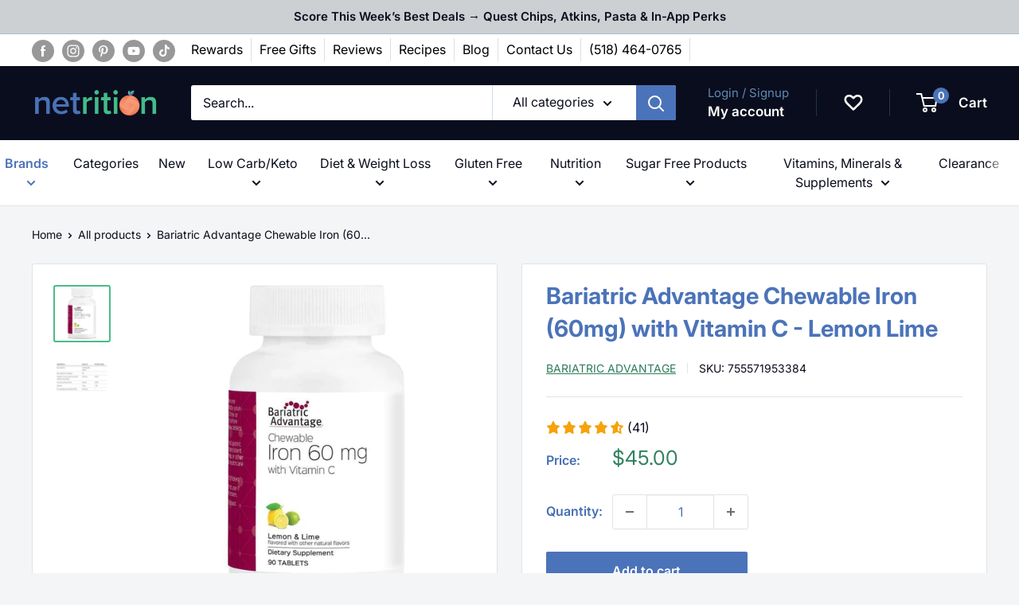

--- FILE ---
content_type: text/html; charset=utf-8
request_url: https://appbundle.bariatricpal.com/Home/iplookupmain
body_size: 20
content:
{"as":"AS16509 Amazon.com, Inc.","city":"Dublin","country":"United States","countryCode":"US","isp":"Amazon.com, Inc.","lat":40.0992,"lon":-83.1141,"org":"AWS EC2 (us-east-2)","query":"18.189.14.238","region":"OH","regionName":"Ohio","status":"success","timezone":"America/New_York","zip":"43017"}

--- FILE ---
content_type: text/json
request_url: https://conf.config-security.com/model
body_size: 87
content:
{"title":"recommendation AI model (keras)","structure":"release_id=0x5f:36:26:75:32:5a:54:5d:5a:2b:7e:7d:7d:36:51:6e:78:58:78:50:28:78:25:66:4c:53:3d:75:50;keras;ux5s3wl3bhhiue5y5mft1lofk0gfullkjb11ho5pl4dvzteud8zh76r298bel9mfkp7ul485","weights":"../weights/5f362675.h5","biases":"../biases/5f362675.h5"}

--- FILE ---
content_type: text/javascript; charset=utf-8
request_url: https://netrition.com/products/bariatric-advantage-ultra-multivitamin-formula-capsules-iron-45-mg.js
body_size: 2804
content:
{"id":7451609825462,"title":"Bariatric Advantage Ultra Multivitamin Formula - With Iron (45 mg)","handle":"bariatric-advantage-ultra-multivitamin-formula-capsules-iron-45-mg","description":"\u003cp\u003eBariatric Advantage Ultra Multivitamin WITH Iron is Bariatric Advantage's highest potency multi with each a 3 capsule serving delivering at least 200% DV of 13 key nutrients including vitamins A, B1 (thiamin), B12 (cobalamin), D3, K, and iron along with at least 100% DV of 9 other essential nutrients.\u003cspan\u003e \u003c\/span\u003e\u003c\/p\u003e\n\u003cul\u003e\n\u003cli\u003eHighest potency multi in the Bariatric Advantage Multivitamin line\u003c\/li\u003e\n\u003cli\u003eCapsule form is often preferred over chewable tablets for long-term supplementation by some bariatric surgery patients\u003c\/li\u003e\n\u003cli\u003eDelivers at least 200% DV of 13 key nutrients including critical fat-soluble vitamins A, D (3000 IU), E, and K, along with 45 mg of iron\u003c\/li\u003e\n\u003cli\u003eProvides a full complex of B vitamins with at least 200% DV including vitamin B1 (12 mg), vitamin B12 (1000 mcg), and folic acid (800 mg)\u003c\/li\u003e\n\u003cli\u003eDelivers at least 100% DV of 9 other essential nutrients including magnesium (400 mg) and 3 mg of copper as copper citrate which may be easier on the digestive system and may be preferred for bariatric surgery patients\u003c\/li\u003e\n\u003cli\u003eUtilizes only water-miscible form of vitamin D to support better nutrient absorption. Some bariatric surgery patients lack the necessary fat intake or do not completely absorb dietary fat that is necessary to adequately absorb ordinary supplement form of this fat-soluble vitamin\u003c\/li\u003e\n\u003cli\u003eUtilizes only vitamin D3, which is more bioactive and more effective than the D2 form\u003c\/li\u003e\n\u003cli\u003eUtilizes only natural source vitamin E\u003c\/li\u003e\n\u003cli\u003eProvides comprehensive trace mineral support delivering at least 100% DV for iodine, zinc, selenium in selenomethionine form which is the preferred form for the correction of deficiency\u003cspan\u003e \u003c\/span\u003ealong with copper, manganese, chromium, molybdenum, and potassium\u003c\/li\u003e\n\u003cli\u003eContains a unique phytonutrient blend\u003c\/li\u003e\n\u003c\/ul\u003e\n\u003cp\u003e\u003cstrong\u003eASMBS and Bariatric Clinical Guidelines\u003c\/strong\u003e\u003c\/p\u003e\n\u003cul\u003e\n\u003cli\u003eGastric Bypass (RYGB\/RNY), Sleeve Gastrectomy (VSG\/SG), and Duodenal Switch (DS) patients are recommended to take a high potency multi-vitamin providing 200% daily value of 2\/3 of key nutrients\u003cspan\u003e \u003c\/span\u003eessential for bariatric surgery patients and which include Vitamin B1 (Thiamine), Vitamin K, Biotic, Folic Acid, Selenium, Iron, Zinc and Copper\u003c\/li\u003e\n\u003cli\u003eQuality absorbable form of nutrients should be used after bariatric surgery due to the absorption challenges of bariatric patients.\u003c\/li\u003e\n\u003c\/ul\u003e\n\u003cp\u003e \u003c\/p\u003e\n\u003cp\u003e\u003cstrong\u003eKey Features of Bariatric Advantage Ultra Multi with Iron:\u003c\/strong\u003e\u003c\/p\u003e\n\u003cul\u003e\n\u003cli\u003eProvides 250% of your Daily Value of Iron per serving\u003c\/li\u003e\n\u003cli\u003eRich in B vitamins (at least 200% of DV of each)\u003c\/li\u003e\n\u003cli\u003eEach serving provides 3,000 IU of vitamin D3\u003c\/li\u003e\n\u003cli\u003eHigh bio-availability ingredients for easier absorption\u003c\/li\u003e\n\u003cli\u003eContains no starch, talc, waxes or chemical dyes\u003c\/li\u003e\n\u003cli\u003eGluten Free\u003c\/li\u003e\n\u003c\/ul\u003e\n\u003cp\u003eAfter weight loss surgery your ability to acquire vitamins and minerals from diet alone is severely compromised. In the case of those who have undergone gastric bypass surgery, gastric sleeve surgery or a duodenal switch procedure, intake restriction combined with substantial calorie malabsorption can lead to severe nutritional deficiencies if the patient does not take the proper amount of vitamin and mineral supplements.\u003c\/p\u003e\n\u003cp\u003eBariatric Advantage Ultra Multi Formula with Iron provides most of the vitamins and minerals individuals need after having experienced bariatric surgery. This advanced formula meets the latest nutritional guidelines from the American Association of Clinical Endocrinologists (AACE), The Obesity Society (TOS) and the American Society for Metabolic and Bariatric Surgery (ASMBS). This potent formula provides 45 mg of Iron, 3000 IUs of Vitamin D3, a unique phytonutrient blend and 200% or more of the recommended daily allowance for B Vitamins as an assortment of other essential vitamins and minerals needed for a healthy lifestyle. With the exception of a calcium supplement, this formula should meet the needs of most post-surgery bariatric patients.\u003c\/p\u003e\n\u003cp\u003eFree yourself from the clutter and expense of numerous nutritional supplements with the convenience of Bariatric Advantage Ultra Multi Formula with Iron.\u003c\/p\u003e\n\u003cp style=\"text-align: left;\"\u003e\u003cstrong\u003eSUGGESTED USE:\u003c\/strong\u003e Take 3 capsules once daily or as directed by your healthcare practitioner.\u003cbr\u003e\u003c\/p\u003e\n\u003cp\u003e\u003cstrong\u003eWARNING:\u003c\/strong\u003e\u003cspan\u003e \u003c\/span\u003eExcess vitamin A intake, beta-carotene, or carotenoid forms excepted, may increase the risk of birth defects and may contribute to osteoporosis. Women who are pregnant or who may become pregnant should not exceed 10,000 IU of vitamin A per day, beta-carotene, or carotenoid forms excepted unless instructed to do so by a healthcare practitioner.\u003c\/p\u003e\n\u003cp\u003e\u003cstrong\u003eCAUTION:\u003c\/strong\u003e\u003cspan\u003e \u003c\/span\u003eIf you have had gastric surgery and experience persistent nausea, vomiting, diarrhea, or other symptoms, call your healthcare practitioner.\u003c\/p\u003e","published_at":"2022-08-31T17:10:15-04:00","created_at":"2022-08-31T17:10:24-04:00","vendor":"Bariatric Advantage","type":"Multivitamins","tags":["Brand_Bariatric Advantage","CampaignCollection","Collection_Bariatric Advantage","Collection_Bariatric Approved","Collection_Bariatric Capsule Vitamins \u0026 Supplements","Collection_Bariatric Multivitamins","Collection_BF_22_PPC","Collection_MarketingSale","Collection_Proposition 65 - Full warning","DDS","Diet Type_Gluten Free","Flavor_Unflavored","NetAprFilterExported","PPC_Collection_Back_to_School","PPC_Collection_Patty","PPC_DietDiversity","PPC_PrimeHealth","PPC_Spring_Sale","PPC_Vitamins_Sale","Product Type_Multivitamins","Prop65","satisfaction_guarantee","shiphero-trigger-20240828","Source_BPImport","Suitable For_Duodenal Switch","Suitable For_Gastric Band","Suitable For_Gastric Bypass","Suitable For_Gastric Sleeve","VITA SUPPS","Vitamin Form_Capsules","Vitamins_SportsNutrition_Herbs","VitaminsHerbs"],"price":2725,"price_min":2725,"price_max":6575,"available":true,"price_varies":true,"compare_at_price":null,"compare_at_price_min":0,"compare_at_price_max":0,"compare_at_price_varies":false,"variants":[{"id":41747751370934,"title":"90 Capsules","option1":"90 Capsules","option2":null,"option3":null,"sku":"755571942609","requires_shipping":true,"taxable":true,"featured_image":{"id":32468140359862,"product_id":7451609825462,"position":1,"created_at":"2022-08-31T17:10:25-04:00","updated_at":"2025-11-04T11:23:27-05:00","alt":"Bariatric Advantage Ultra Multivitamin Formula Capsules - With Iron (45 mg) #Size_90 Capsules","width":900,"height":900,"src":"https:\/\/cdn.shopify.com\/s\/files\/1\/0582\/9302\/6998\/products\/bariatric-advantage-ultra-multivitamin-formula-capsules-iron-45-mg-90ct-bottle-brand-collection-capsule-vitamins-supplements-multivitamins-diet-type-gluten-753.jpg?v=1762273407","variant_ids":[41747751370934]},"available":true,"name":"Bariatric Advantage Ultra Multivitamin Formula - With Iron (45 mg) - 90 Capsules","public_title":"90 Capsules","options":["90 Capsules"],"price":2725,"weight":132,"compare_at_price":null,"inventory_management":"shopify","barcode":"755571942609","featured_media":{"alt":"Bariatric Advantage Ultra Multivitamin Formula Capsules - With Iron (45 mg) #Size_90 Capsules","id":24943625044150,"position":1,"preview_image":{"aspect_ratio":1.0,"height":900,"width":900,"src":"https:\/\/cdn.shopify.com\/s\/files\/1\/0582\/9302\/6998\/products\/bariatric-advantage-ultra-multivitamin-formula-capsules-iron-45-mg-90ct-bottle-brand-collection-capsule-vitamins-supplements-multivitamins-diet-type-gluten-753.jpg?v=1762273407"}},"quantity_rule":{"min":1,"max":null,"increment":1},"quantity_price_breaks":[],"requires_selling_plan":false,"selling_plan_allocations":[{"price_adjustments":[{"position":1,"price":2589}],"price":2589,"compare_at_price":2725,"per_delivery_price":2589,"selling_plan_id":2563309750,"selling_plan_group_id":"475f5dc8b527cf716455221ab573927699afdc1a"},{"price_adjustments":[{"position":1,"price":2589}],"price":2589,"compare_at_price":2725,"per_delivery_price":2589,"selling_plan_id":2577039542,"selling_plan_group_id":"92d3afba47749109adc56814382d2889099c8586"},{"price_adjustments":[{"position":1,"price":2589}],"price":2589,"compare_at_price":2725,"per_delivery_price":2589,"selling_plan_id":2560164022,"selling_plan_group_id":"474593ff5c32ad9fafdd3788e40285705ca03033"}]},{"id":41747751403702,"title":"270 Capsules","option1":"270 Capsules","option2":null,"option3":null,"sku":"755571942616","requires_shipping":true,"taxable":true,"featured_image":{"id":32468140490934,"product_id":7451609825462,"position":5,"created_at":"2022-08-31T17:10:25-04:00","updated_at":"2022-08-31T17:10:25-04:00","alt":"Bariatric Advantage Ultra Multivitamin Formula Capsules - With Iron (45 mg) #Size_270 Capsules","width":900,"height":900,"src":"https:\/\/cdn.shopify.com\/s\/files\/1\/0582\/9302\/6998\/products\/bariatric-advantage-ultra-multivitamin-formula-capsules-iron-45-mg-270ct-bottle-brand-collection-capsule-vitamins-supplements-multivitamins-diet-type-gluten-936.jpg?v=1661980225","variant_ids":[41747751403702]},"available":true,"name":"Bariatric Advantage Ultra Multivitamin Formula - With Iron (45 mg) - 270 Capsules","public_title":"270 Capsules","options":["270 Capsules"],"price":6575,"weight":349,"compare_at_price":null,"inventory_management":"shopify","barcode":"755571942616","featured_media":{"alt":"Bariatric Advantage Ultra Multivitamin Formula Capsules - With Iron (45 mg) #Size_270 Capsules","id":24943625175222,"position":5,"preview_image":{"aspect_ratio":1.0,"height":900,"width":900,"src":"https:\/\/cdn.shopify.com\/s\/files\/1\/0582\/9302\/6998\/products\/bariatric-advantage-ultra-multivitamin-formula-capsules-iron-45-mg-270ct-bottle-brand-collection-capsule-vitamins-supplements-multivitamins-diet-type-gluten-936.jpg?v=1661980225"}},"quantity_rule":{"min":1,"max":null,"increment":1},"quantity_price_breaks":[],"requires_selling_plan":false,"selling_plan_allocations":[{"price_adjustments":[{"position":1,"price":6246}],"price":6246,"compare_at_price":6575,"per_delivery_price":6246,"selling_plan_id":2563309750,"selling_plan_group_id":"475f5dc8b527cf716455221ab573927699afdc1a"},{"price_adjustments":[{"position":1,"price":6246}],"price":6246,"compare_at_price":6575,"per_delivery_price":6246,"selling_plan_id":2577039542,"selling_plan_group_id":"92d3afba47749109adc56814382d2889099c8586"},{"price_adjustments":[{"position":1,"price":6246}],"price":6246,"compare_at_price":6575,"per_delivery_price":6246,"selling_plan_id":2560164022,"selling_plan_group_id":"474593ff5c32ad9fafdd3788e40285705ca03033"}]}],"images":["\/\/cdn.shopify.com\/s\/files\/1\/0582\/9302\/6998\/products\/bariatric-advantage-ultra-multivitamin-formula-capsules-iron-45-mg-90ct-bottle-brand-collection-capsule-vitamins-supplements-multivitamins-diet-type-gluten-753.jpg?v=1762273407","\/\/cdn.shopify.com\/s\/files\/1\/0582\/9302\/6998\/products\/bariatric-advantage-ultra-multivitamin-formula-capsules-iron-45-mg-brand-collection-capsule-vitamins-supplements-multivitamins-diet-type-gluten-free-109.jpg?v=1661980225","\/\/cdn.shopify.com\/s\/files\/1\/0582\/9302\/6998\/products\/bariatric-advantage-ultra-multivitamin-formula-capsules-iron-45-mg-brand-collection-capsule-vitamins-supplements-multivitamins-diet-type-gluten-free-625.jpg?v=1661980225","\/\/cdn.shopify.com\/s\/files\/1\/0582\/9302\/6998\/products\/bariatric-advantage-ultra-multivitamin-formula-capsules-iron-45-mg-brand-collection-capsule-vitamins-supplements-multivitamins-diet-type-gluten-free-791.jpg?v=1661980225","\/\/cdn.shopify.com\/s\/files\/1\/0582\/9302\/6998\/products\/bariatric-advantage-ultra-multivitamin-formula-capsules-iron-45-mg-270ct-bottle-brand-collection-capsule-vitamins-supplements-multivitamins-diet-type-gluten-936.jpg?v=1661980225","\/\/cdn.shopify.com\/s\/files\/1\/0582\/9302\/6998\/products\/bariatric-advantage-ultra-multivitamin-formula-capsules-iron-45-mg-brand-collection-capsule-vitamins-supplements-multivitamins-diet-type-gluten-free-511.jpg?v=1661980225","\/\/cdn.shopify.com\/s\/files\/1\/0582\/9302\/6998\/products\/bariatric-advantage-ultra-multivitamin-formula-capsules-iron-45-mg-brand-collection-capsule-vitamins-supplements-multivitamins-diet-type-gluten-free-703.jpg?v=1661980225","\/\/cdn.shopify.com\/s\/files\/1\/0582\/9302\/6998\/products\/bariatric-advantage-ultra-multivitamin-formula-capsules-iron-45-mg-brand-collection-capsule-vitamins-supplements-multivitamins-diet-type-gluten-free-214.jpg?v=1661980225"],"featured_image":"\/\/cdn.shopify.com\/s\/files\/1\/0582\/9302\/6998\/products\/bariatric-advantage-ultra-multivitamin-formula-capsules-iron-45-mg-90ct-bottle-brand-collection-capsule-vitamins-supplements-multivitamins-diet-type-gluten-753.jpg?v=1762273407","options":[{"name":"Size","position":1,"values":["90 Capsules","270 Capsules"]}],"url":"\/products\/bariatric-advantage-ultra-multivitamin-formula-capsules-iron-45-mg","media":[{"alt":"Bariatric Advantage Ultra Multivitamin Formula Capsules - With Iron (45 mg) #Size_90 Capsules","id":24943625044150,"position":1,"preview_image":{"aspect_ratio":1.0,"height":900,"width":900,"src":"https:\/\/cdn.shopify.com\/s\/files\/1\/0582\/9302\/6998\/products\/bariatric-advantage-ultra-multivitamin-formula-capsules-iron-45-mg-90ct-bottle-brand-collection-capsule-vitamins-supplements-multivitamins-diet-type-gluten-753.jpg?v=1762273407"},"aspect_ratio":1.0,"height":900,"media_type":"image","src":"https:\/\/cdn.shopify.com\/s\/files\/1\/0582\/9302\/6998\/products\/bariatric-advantage-ultra-multivitamin-formula-capsules-iron-45-mg-90ct-bottle-brand-collection-capsule-vitamins-supplements-multivitamins-diet-type-gluten-753.jpg?v=1762273407","width":900},{"alt":"Bariatric Advantage Ultra Multivitamin Formula Capsules - With Iron (45 mg) #Size_90 Capsules","id":24943625076918,"position":2,"preview_image":{"aspect_ratio":1.0,"height":900,"width":900,"src":"https:\/\/cdn.shopify.com\/s\/files\/1\/0582\/9302\/6998\/products\/bariatric-advantage-ultra-multivitamin-formula-capsules-iron-45-mg-brand-collection-capsule-vitamins-supplements-multivitamins-diet-type-gluten-free-109.jpg?v=1661980225"},"aspect_ratio":1.0,"height":900,"media_type":"image","src":"https:\/\/cdn.shopify.com\/s\/files\/1\/0582\/9302\/6998\/products\/bariatric-advantage-ultra-multivitamin-formula-capsules-iron-45-mg-brand-collection-capsule-vitamins-supplements-multivitamins-diet-type-gluten-free-109.jpg?v=1661980225","width":900},{"alt":"Bariatric Advantage Ultra Multivitamin Formula Capsules - With Iron (45 mg) #Size_90 Capsules","id":24943625109686,"position":3,"preview_image":{"aspect_ratio":1.0,"height":900,"width":900,"src":"https:\/\/cdn.shopify.com\/s\/files\/1\/0582\/9302\/6998\/products\/bariatric-advantage-ultra-multivitamin-formula-capsules-iron-45-mg-brand-collection-capsule-vitamins-supplements-multivitamins-diet-type-gluten-free-625.jpg?v=1661980225"},"aspect_ratio":1.0,"height":900,"media_type":"image","src":"https:\/\/cdn.shopify.com\/s\/files\/1\/0582\/9302\/6998\/products\/bariatric-advantage-ultra-multivitamin-formula-capsules-iron-45-mg-brand-collection-capsule-vitamins-supplements-multivitamins-diet-type-gluten-free-625.jpg?v=1661980225","width":900},{"alt":"Bariatric Advantage Ultra Multivitamin Formula Capsules - With Iron (45 mg) #Size_90 Capsules","id":24943625142454,"position":4,"preview_image":{"aspect_ratio":1.0,"height":900,"width":900,"src":"https:\/\/cdn.shopify.com\/s\/files\/1\/0582\/9302\/6998\/products\/bariatric-advantage-ultra-multivitamin-formula-capsules-iron-45-mg-brand-collection-capsule-vitamins-supplements-multivitamins-diet-type-gluten-free-791.jpg?v=1661980225"},"aspect_ratio":1.0,"height":900,"media_type":"image","src":"https:\/\/cdn.shopify.com\/s\/files\/1\/0582\/9302\/6998\/products\/bariatric-advantage-ultra-multivitamin-formula-capsules-iron-45-mg-brand-collection-capsule-vitamins-supplements-multivitamins-diet-type-gluten-free-791.jpg?v=1661980225","width":900},{"alt":"Bariatric Advantage Ultra Multivitamin Formula Capsules - With Iron (45 mg) #Size_270 Capsules","id":24943625175222,"position":5,"preview_image":{"aspect_ratio":1.0,"height":900,"width":900,"src":"https:\/\/cdn.shopify.com\/s\/files\/1\/0582\/9302\/6998\/products\/bariatric-advantage-ultra-multivitamin-formula-capsules-iron-45-mg-270ct-bottle-brand-collection-capsule-vitamins-supplements-multivitamins-diet-type-gluten-936.jpg?v=1661980225"},"aspect_ratio":1.0,"height":900,"media_type":"image","src":"https:\/\/cdn.shopify.com\/s\/files\/1\/0582\/9302\/6998\/products\/bariatric-advantage-ultra-multivitamin-formula-capsules-iron-45-mg-270ct-bottle-brand-collection-capsule-vitamins-supplements-multivitamins-diet-type-gluten-936.jpg?v=1661980225","width":900},{"alt":"Bariatric Advantage Ultra Multivitamin Formula Capsules - With Iron (45 mg) #Size_270 Capsules","id":24943625207990,"position":6,"preview_image":{"aspect_ratio":1.0,"height":900,"width":900,"src":"https:\/\/cdn.shopify.com\/s\/files\/1\/0582\/9302\/6998\/products\/bariatric-advantage-ultra-multivitamin-formula-capsules-iron-45-mg-brand-collection-capsule-vitamins-supplements-multivitamins-diet-type-gluten-free-511.jpg?v=1661980225"},"aspect_ratio":1.0,"height":900,"media_type":"image","src":"https:\/\/cdn.shopify.com\/s\/files\/1\/0582\/9302\/6998\/products\/bariatric-advantage-ultra-multivitamin-formula-capsules-iron-45-mg-brand-collection-capsule-vitamins-supplements-multivitamins-diet-type-gluten-free-511.jpg?v=1661980225","width":900},{"alt":"Bariatric Advantage Ultra Multivitamin Formula Capsules - With Iron (45 mg) #Size_270 Capsules","id":24943625240758,"position":7,"preview_image":{"aspect_ratio":1.0,"height":900,"width":900,"src":"https:\/\/cdn.shopify.com\/s\/files\/1\/0582\/9302\/6998\/products\/bariatric-advantage-ultra-multivitamin-formula-capsules-iron-45-mg-brand-collection-capsule-vitamins-supplements-multivitamins-diet-type-gluten-free-703.jpg?v=1661980225"},"aspect_ratio":1.0,"height":900,"media_type":"image","src":"https:\/\/cdn.shopify.com\/s\/files\/1\/0582\/9302\/6998\/products\/bariatric-advantage-ultra-multivitamin-formula-capsules-iron-45-mg-brand-collection-capsule-vitamins-supplements-multivitamins-diet-type-gluten-free-703.jpg?v=1661980225","width":900},{"alt":"Bariatric Advantage Ultra Multivitamin Formula Capsules - With Iron (45 mg) #Size_270 Capsules","id":24943625273526,"position":8,"preview_image":{"aspect_ratio":1.0,"height":900,"width":900,"src":"https:\/\/cdn.shopify.com\/s\/files\/1\/0582\/9302\/6998\/products\/bariatric-advantage-ultra-multivitamin-formula-capsules-iron-45-mg-brand-collection-capsule-vitamins-supplements-multivitamins-diet-type-gluten-free-214.jpg?v=1661980225"},"aspect_ratio":1.0,"height":900,"media_type":"image","src":"https:\/\/cdn.shopify.com\/s\/files\/1\/0582\/9302\/6998\/products\/bariatric-advantage-ultra-multivitamin-formula-capsules-iron-45-mg-brand-collection-capsule-vitamins-supplements-multivitamins-diet-type-gluten-free-214.jpg?v=1661980225","width":900}],"requires_selling_plan":false,"selling_plan_groups":[{"id":"475f5dc8b527cf716455221ab573927699afdc1a","name":"Delivery every 1 month","options":[{"name":"Recharge Plan ID","position":1,"values":["7373268"]},{"name":"Order Frequency and Unit","position":2,"values":["1-month"]}],"selling_plans":[{"id":2563309750,"name":"Delivery every 1 month","description":null,"options":[{"name":"Recharge Plan ID","position":1,"value":"7373268"},{"name":"Order Frequency and Unit","position":2,"value":"1-month"}],"recurring_deliveries":true,"price_adjustments":[{"order_count":null,"position":1,"value_type":"percentage","value":5}]}],"app_id":"294517"},{"id":"92d3afba47749109adc56814382d2889099c8586","name":"Delivery every 2 months","options":[{"name":"Recharge Plan ID","position":1,"values":["7373275"]},{"name":"Order Frequency and Unit","position":2,"values":["2-month"]}],"selling_plans":[{"id":2577039542,"name":"Delivery every 2 months","description":null,"options":[{"name":"Recharge Plan ID","position":1,"value":"7373275"},{"name":"Order Frequency and Unit","position":2,"value":"2-month"}],"recurring_deliveries":true,"price_adjustments":[{"order_count":null,"position":1,"value_type":"percentage","value":5}]}],"app_id":"294517"},{"id":"474593ff5c32ad9fafdd3788e40285705ca03033","name":"Delivery every 3 months","options":[{"name":"Recharge Plan ID","position":1,"values":["7373279"]},{"name":"Order Frequency and Unit","position":2,"values":["3-month"]}],"selling_plans":[{"id":2560164022,"name":"Delivery every 3 months","description":null,"options":[{"name":"Recharge Plan ID","position":1,"value":"7373279"},{"name":"Order Frequency and Unit","position":2,"value":"3-month"}],"recurring_deliveries":true,"price_adjustments":[{"order_count":null,"position":1,"value_type":"percentage","value":5}]}],"app_id":"294517"}]}

--- FILE ---
content_type: text/javascript; charset=utf-8
request_url: https://netrition.com/products/bariatric-advantage-chewable-iron-29mg-vitamin-passion-fruit.js
body_size: 3544
content:
{"id":7451608907958,"title":"Bariatric Advantage Chewable Iron (29mg) with Vitamin C - Passion Fruit","handle":"bariatric-advantage-chewable-iron-29mg-vitamin-passion-fruit","description":"\u003cdiv id=\"tabs-1\"\u003e\n\u003cmeta charset=\"utf-8\"\u003e \u003cmeta charset=\"utf-8\"\u003e\n\u003cdiv class=\"short-description\"\u003eBariatric Advantage Chewable Iron 29 mg features both Ferronyl® carbonyl iron and ferrous fumarate along with added vitamin C to support iron absorption. Available in delicious passion fruit flavor. No iron taste.\u003cbr\u003e\u003cbr\u003e\n\u003c\/div\u003e\n\u003cdiv class=\"short-description\"\u003e\n\u003cmeta charset=\"utf-8\"\u003e\n\u003cp\u003eIron deficiency is one of the most common deficiencies seen with patients of all bariatric procedure types. ASMBS guidelines call for a minimum of 18 mg of iron per day for patients of all bariatric procedure types, and many female patients need 45-60 mg per day.\u003c\/p\u003e\n\u003cp\u003eIron and calcium should be taken two hours apart. Calcium has been shown to reduce iron absorption after a meal by 50-60%.\u003c\/p\u003e\n\u003cp\u003eIron carries oxygen and plays a critical role in enzyme functions, immune function, growth, and development.\u003c\/p\u003e\n\u003c\/div\u003e\n\u003cp itemprop=\"description\"\u003e\u003cspan\u003eIron is an essential mineral that relies heavily on adequate contact with stomach acid for absorption in the digestive tract. For this reason, many patients who have undergone gastric bypass surgeries develop iron deficiency. In a state of iron deficiency, it is best to supplement iron separately from other minerals to reduce competition for absorption. Calcium, for example, can impair the absorption of iron. Bariatric Advantage's chewable iron is made from a special very soluble form that has almost no iron taste— in fact, most people who taste it can't believe it's iron at all. This formula also contains vitamin C and FOS, which have been shown to support iron absorption.\u003c\/span\u003e\u003c\/p\u003e\n\u003cp itemprop=\"description\"\u003eBariatric Advantage chewable iron is in a form that is both easy to take and tastes great. This 29-milligram product is a blend of Ferronyl® carbonyl iron and ferrous fumarate. This product contains vitamin C to optimize iron absorption and utilization. Tablets are designed to be easy on the digestive system, to support maximum absorption, and to minimize side effects like constipation. \u003c\/p\u003e\n\u003cmeta charset=\"utf-8\"\u003e\n\u003cdiv id=\"tabs-2\"\u003e\n\u003cp\u003eBariatric Advantage Chewable Iron was designed to meet the iron replacement needs of patients. Our iron is in a form that is both easy to take and tastes great. Bariatric Advantage's \u003ca href=\"https:\/\/netrition.com\/products\/bariatric-advantage-chewable-iron-18mg-vitamin-strawberry\" title=\"Strawberry flavored iron\"\u003eStrawberry Flavored Iron\u003c\/a\u003e provides 18 milligrams of elemental iron from Ferronyl®, and the 29-milligram iron is a blend of Ferronyl® and ferrous fumarate. Both contain vitamin C to optimize iron absorption and utilization. Tablets are designed to be easy on the digestive system, to support maximum absorption, and to minimize side effects like occasional constipation. We suggest that iron supplements be taken at least two hours away from calcium supplements and dairy products. Some features and benefits of this product include:\u003c\/p\u003e\n\u003c\/div\u003e\n\u003cdiv id=\"tabs-3\"\u003e\n\u003cp\u003e\u003cspan\u003e\u003cb\u003eFerronyl® carbonyl iron\u003c\/b\u003e. Ferronyl® carbonyl iron powder is elemental iron (Fe) with \u0026gt; 98% iron content. A key physical property of Ferronyl is its small particle size, which is considerably smaller than other forms of elemental iron. As a result, Ferronyl has higher human bioavailability than these other forms. The net absorption per unit dose of Ferronyl is also greater than that of any of the currently used ferrous (Fe2+) salts. \u003cbr\u003e\u003cbr\u003e\u003cb\u003eFerrous Fumarate (Passion Fruit only)\u003c\/b\u003e. Ferrous fumarate is a well-tolerated and well-absorbed form of iron. The ferrous forms of iron are known to be among the best-absorbed of the salts. The most commonly used form, ferrous sulfate, is 20% elemental iron and is notorious for causing gastrointestinal side-effects. By contrast, ferrous fumarate is 33% elemental iron, and is much less likely to produce side effects. Absorption of ferrous fumarate is additionally enhanced by vitamin C.\u003cbr\u003e\u003cbr\u003e \u003cb\u003eVitamin C.\u003c\/b\u003e Vitamin C is known to enhance iron absorption. Vitamin C benefits the absorption of iron by reducing ferric iron (Fe3+) to ferrous iron (Fe2+) and forming an iron-ascorbic acid complex. A 1999 study suggested that the combination of iron with vitamin C was more effective than iron alone at restoring ferritin and hemoglobin levels in anemic patients.\u003cbr\u003e\u003cbr\u003e \u003cb\u003eShort-Chain Fructoligosaccharides.\u003c\/b\u003e Fructoligosaccharides (FOS) have been studied for their ability to improve the uptake of select minerals (including iron, calcium and magnesium) from the colon. In animal models, use of FOS with iron has been shown to increase ferritin levels and aid in the recovery from anemia. In one study in rats the combination of FOS with iron was successful in preventing the development of anemia. This strategy makes sense for individuals who require iron supplementation to aid in the optimization of iron uptake and support the maintenance of body stores.\u003c\/span\u003e\u003c\/p\u003e\n\u003c\/div\u003e\n\u003cp itemprop=\"description\"\u003e90 chewable tablets per bottle.\u003c\/p\u003e\n\u003cp itemprop=\"description\"\u003e\u003cstrong\u003eFlavor:\u003c\/strong\u003e Passion Fruit\u003c\/p\u003e\n\u003cp itemprop=\"description\"\u003e\u003cstrong\u003eSupplement Facts:\u003c\/strong\u003e\u003c\/p\u003e\n\u003cp itemprop=\"description\"\u003e\u003cimg alt=\"Bariatric Advantage Chewable Iron (29mg) with Vitamin C - Passion Fruit\" src=\"https:\/\/cdn.shopify.com\/s\/files\/1\/0806\/1189\/files\/iron29vitc.Passion.png?v=1604433805\" width=\"514\" height=\"256\"\u003e\u003c\/p\u003e\n\u003c\/div\u003e\n\u003cdiv id=\"tabs-3\"\u003e\n\u003cmeta charset=\"utf-8\"\u003e\n\u003cp\u003e\u003cstrong\u003eOther Ingredients:\u003c\/strong\u003e\u003cspan\u003e \u003c\/span\u003eXylitol, fructose, mono and diglycerides, stearic acid (vegetable), natural flavors, silicon dioxide, and magnesium stearate (vegetable).\u003c\/p\u003e\n\u003cp\u003e\u003cstrong\u003eSUGGESTED USE:\u003c\/strong\u003e\u003cspan\u003e \u003c\/span\u003eTake one tablet daily or as directed by your healthcare practitioner. Chew or crush tablets completely before swallowing.\u003cbr\u003eDo not swallow tablets whole.\u003c\/p\u003e\n\u003cp\u003e\u003cstrong\u003eCAUTION:\u003cspan\u003e \u003c\/span\u003e\u003c\/strong\u003eIf you have had gastric surgery and experience persistent nausea, vomiting, diarrhea, or other symptoms, contact your healthcare practitioner.\u003c\/p\u003e\n\u003cp\u003eKeep out of reach of children.\u003c\/p\u003e\n\u003cp\u003e\u003cstrong\u003eTAMPER EVIDENT:\u003c\/strong\u003e\u003cspan\u003e \u003c\/span\u003eDo not use if safety seal is missing or broken.\u003c\/p\u003e\n\u003cp\u003e\u003cstrong\u003eSTORAGE:\u003cspan\u003e \u003c\/span\u003e\u003c\/strong\u003eKeep tightly closed in a cool, dry place.\u003c\/p\u003e\n\u003cp\u003e\u003cstrong\u003eWARNING: Accidental overdose of iron containing products is the leading cause of fatal poisoning in children under six. Keep this product out of reach of children. In case of accidental overdose, call a doctor or poison control center immediately.\u003c\/strong\u003e\u003c\/p\u003e\n\u003cp\u003e*Daily Value not established.\u003c\/p\u003e\n\u003c\/div\u003e","published_at":"2022-08-31T17:09:04-04:00","created_at":"2022-08-31T17:09:08-04:00","vendor":"Bariatric Advantage","type":"Iron","tags":["Brand_Bariatric Advantage","CampaignCollection","Collection_Bariatric Advantage","Collection_Bariatric Approved","Collection_Bariatric Iron Supplements","Collection_Bariatric Vitamin C Supplements","Collection_BF_22_PPC","Collection_Chewable Bariatric Vitamins","Collection_MarketingSale","Collection_Proposition 65 - Full warning","DDS","Diet Type_Gluten Free","Flavor_Passion Fruit","NetAprFilterExported","PPC_Collection_Patty","PPC_DietDiversity","PPC_PrimeHealth","PPC_Spring_Sale","PPC_Vitamins_Sale","Product Type_Iron","Prop65","satisfaction_guarantee","shiphero-trigger-20240828","Source_BPImport","Suitable For_Duodenal Switch","Suitable For_Gastric Band","Suitable For_Gastric Bypass","Suitable For_Gastric Sleeve","VITA SUPPS","Vitamin Form_Chewable","Vitamins_SportsNutrition_Herbs","VitaminsHerbs"],"price":3525,"price_min":3525,"price_max":3525,"available":true,"price_varies":false,"compare_at_price":null,"compare_at_price_min":0,"compare_at_price_max":0,"compare_at_price_varies":false,"variants":[{"id":41747747602614,"title":"Default Title","option1":"Default Title","option2":null,"option3":null,"sku":"893963000251","requires_shipping":true,"taxable":true,"featured_image":null,"available":true,"name":"Bariatric Advantage Chewable Iron (29mg) with Vitamin C - Passion Fruit","public_title":null,"options":["Default Title"],"price":3525,"weight":118,"compare_at_price":null,"inventory_management":"shopify","barcode":"893963000251","quantity_rule":{"min":1,"max":null,"increment":1},"quantity_price_breaks":[],"requires_selling_plan":false,"selling_plan_allocations":[{"price_adjustments":[{"position":1,"price":3349}],"price":3349,"compare_at_price":3525,"per_delivery_price":3349,"selling_plan_id":2577662134,"selling_plan_group_id":"475f5dc8b527cf716455221ab573927699afdc1a"},{"price_adjustments":[{"position":1,"price":3349}],"price":3349,"compare_at_price":3525,"per_delivery_price":3349,"selling_plan_id":2574450870,"selling_plan_group_id":"92d3afba47749109adc56814382d2889099c8586"},{"price_adjustments":[{"position":1,"price":3349}],"price":3349,"compare_at_price":3525,"per_delivery_price":3349,"selling_plan_id":2574418102,"selling_plan_group_id":"474593ff5c32ad9fafdd3788e40285705ca03033"}]}],"images":["\/\/cdn.shopify.com\/s\/files\/1\/0582\/9302\/6998\/products\/bariatric-advantage-chewable-iron-29mg-vitamin-passion-fruit-brand-collection-supplements-vitamins-bariatricpal-store-692.jpg?v=1762273403","\/\/cdn.shopify.com\/s\/files\/1\/0582\/9302\/6998\/products\/bariatric-advantage-chewable-iron-29mg-vitamin-passion-fruit-brand-collection-supplements-vitamins-bariatricpal-store-956.jpg?v=1661980149","\/\/cdn.shopify.com\/s\/files\/1\/0582\/9302\/6998\/products\/bariatric-advantage-chewable-iron-29mg-vitamin-passion-fruit-brand-collection-supplements-vitamins-bariatricpal-store-604.jpg?v=1661980149","\/\/cdn.shopify.com\/s\/files\/1\/0582\/9302\/6998\/products\/bariatric-advantage-chewable-iron-29mg-vitamin-passion-fruit-brand-collection-supplements-vitamins-bariatricpal-store-373.jpg?v=1661980149"],"featured_image":"\/\/cdn.shopify.com\/s\/files\/1\/0582\/9302\/6998\/products\/bariatric-advantage-chewable-iron-29mg-vitamin-passion-fruit-brand-collection-supplements-vitamins-bariatricpal-store-692.jpg?v=1762273403","options":[{"name":"Title","position":1,"values":["Default Title"]}],"url":"\/products\/bariatric-advantage-chewable-iron-29mg-vitamin-passion-fruit","media":[{"alt":"Bariatric Advantage Chewable Iron (29mg) with Vitamin C - Passion Fruit ","id":24943619702966,"position":1,"preview_image":{"aspect_ratio":1.0,"height":900,"width":900,"src":"https:\/\/cdn.shopify.com\/s\/files\/1\/0582\/9302\/6998\/products\/bariatric-advantage-chewable-iron-29mg-vitamin-passion-fruit-brand-collection-supplements-vitamins-bariatricpal-store-692.jpg?v=1762273403"},"aspect_ratio":1.0,"height":900,"media_type":"image","src":"https:\/\/cdn.shopify.com\/s\/files\/1\/0582\/9302\/6998\/products\/bariatric-advantage-chewable-iron-29mg-vitamin-passion-fruit-brand-collection-supplements-vitamins-bariatricpal-store-692.jpg?v=1762273403","width":900},{"alt":"Bariatric Advantage Chewable Iron (29mg) with Vitamin C - Passion Fruit ","id":24943619735734,"position":2,"preview_image":{"aspect_ratio":1.0,"height":900,"width":900,"src":"https:\/\/cdn.shopify.com\/s\/files\/1\/0582\/9302\/6998\/products\/bariatric-advantage-chewable-iron-29mg-vitamin-passion-fruit-brand-collection-supplements-vitamins-bariatricpal-store-956.jpg?v=1661980149"},"aspect_ratio":1.0,"height":900,"media_type":"image","src":"https:\/\/cdn.shopify.com\/s\/files\/1\/0582\/9302\/6998\/products\/bariatric-advantage-chewable-iron-29mg-vitamin-passion-fruit-brand-collection-supplements-vitamins-bariatricpal-store-956.jpg?v=1661980149","width":900},{"alt":"Bariatric Advantage Chewable Iron (29mg) with Vitamin C - Passion Fruit ","id":24943619768502,"position":3,"preview_image":{"aspect_ratio":1.0,"height":900,"width":900,"src":"https:\/\/cdn.shopify.com\/s\/files\/1\/0582\/9302\/6998\/products\/bariatric-advantage-chewable-iron-29mg-vitamin-passion-fruit-brand-collection-supplements-vitamins-bariatricpal-store-604.jpg?v=1661980149"},"aspect_ratio":1.0,"height":900,"media_type":"image","src":"https:\/\/cdn.shopify.com\/s\/files\/1\/0582\/9302\/6998\/products\/bariatric-advantage-chewable-iron-29mg-vitamin-passion-fruit-brand-collection-supplements-vitamins-bariatricpal-store-604.jpg?v=1661980149","width":900},{"alt":"Bariatric Advantage Chewable Iron (29mg) with Vitamin C - Passion Fruit ","id":24943619801270,"position":4,"preview_image":{"aspect_ratio":1.0,"height":900,"width":900,"src":"https:\/\/cdn.shopify.com\/s\/files\/1\/0582\/9302\/6998\/products\/bariatric-advantage-chewable-iron-29mg-vitamin-passion-fruit-brand-collection-supplements-vitamins-bariatricpal-store-373.jpg?v=1661980149"},"aspect_ratio":1.0,"height":900,"media_type":"image","src":"https:\/\/cdn.shopify.com\/s\/files\/1\/0582\/9302\/6998\/products\/bariatric-advantage-chewable-iron-29mg-vitamin-passion-fruit-brand-collection-supplements-vitamins-bariatricpal-store-373.jpg?v=1661980149","width":900}],"requires_selling_plan":false,"selling_plan_groups":[{"id":"475f5dc8b527cf716455221ab573927699afdc1a","name":"Delivery every 1 month","options":[{"name":"Recharge Plan ID","position":1,"values":["7373185"]},{"name":"Order Frequency and Unit","position":2,"values":["1-month"]}],"selling_plans":[{"id":2577662134,"name":"Delivery every 1 month","description":null,"options":[{"name":"Recharge Plan ID","position":1,"value":"7373185"},{"name":"Order Frequency and Unit","position":2,"value":"1-month"}],"recurring_deliveries":true,"price_adjustments":[{"order_count":null,"position":1,"value_type":"percentage","value":5}]}],"app_id":"294517"},{"id":"92d3afba47749109adc56814382d2889099c8586","name":"Delivery every 2 months","options":[{"name":"Recharge Plan ID","position":1,"values":["7373191"]},{"name":"Order Frequency and Unit","position":2,"values":["2-month"]}],"selling_plans":[{"id":2574450870,"name":"Delivery every 2 months","description":null,"options":[{"name":"Recharge Plan ID","position":1,"value":"7373191"},{"name":"Order Frequency and Unit","position":2,"value":"2-month"}],"recurring_deliveries":true,"price_adjustments":[{"order_count":null,"position":1,"value_type":"percentage","value":5}]}],"app_id":"294517"},{"id":"474593ff5c32ad9fafdd3788e40285705ca03033","name":"Delivery every 3 months","options":[{"name":"Recharge Plan ID","position":1,"values":["7373195"]},{"name":"Order Frequency and Unit","position":2,"values":["3-month"]}],"selling_plans":[{"id":2574418102,"name":"Delivery every 3 months","description":null,"options":[{"name":"Recharge Plan ID","position":1,"value":"7373195"},{"name":"Order Frequency and Unit","position":2,"value":"3-month"}],"recurring_deliveries":true,"price_adjustments":[{"order_count":null,"position":1,"value_type":"percentage","value":5}]}],"app_id":"294517"}]}

--- FILE ---
content_type: text/javascript; charset=utf-8
request_url: https://netrition.com/products/bariatric-advantage-ultra-solo-one-per-day-multivitamin-chewable-without-iron-1.js
body_size: 2206
content:
{"id":7703549345974,"title":"Bariatric Advantage Ultra Solo \"One Per Day\" Multivitamin Chewable without Iron","handle":"bariatric-advantage-ultra-solo-one-per-day-multivitamin-chewable-without-iron-1","description":"\u003ch2 data-mce-fragment=\"1\"\u003eIntroducing the Bariatric Advantage Ultra Solo \"One Per Day\" Multivitamin Chewable without Iron! 🌟\u003c\/h2\u003e\n\u003cp data-mce-fragment=\"1\"\u003eUnlock a world of vitality with our high-potency, specially crafted formula designed exclusively for gastric sleeve and bypass patients. Say goodbye to the hassle of multiple pills and tablets, and embrace the convenience of just one chewable a day!\u003c\/p\u003e\n\u003ch3 data-mce-fragment=\"1\"\u003e🔥 Key Highlights:\u003c\/h3\u003e\n\u003cul data-mce-fragment=\"1\"\u003e\n\u003cli data-mce-fragment=\"1\"\u003e25 mg of thiamin for boosted energy and metabolism\u003c\/li\u003e\n\u003cli data-mce-fragment=\"1\"\u003e75 mcg (3,000 IU) of vitamin D for strong bones and immune support\u003c\/li\u003e\n\u003cli data-mce-fragment=\"1\"\u003e500 mcg of vitamin B12 (from methylcobalamin) for sustained energy levels\u003c\/li\u003e\n\u003cli data-mce-fragment=\"1\"\u003eA powerhouse of B vitamins with at least 200% Daily Value, including vitamin B1, B12, and folic acid (800 mg) for comprehensive wellness\u003c\/li\u003e\n\u003c\/ul\u003e\n\u003cp data-mce-fragment=\"1\"\u003eBut that's not all! We've gone the extra mile to ensure ease on your digestive system with 2 mg of copper as copper citrate. Perfectly tailored for bariatric surgery patients seeking superior nutrient absorption.\u003c\/p\u003e\n\u003cp data-mce-fragment=\"1\"\u003eExperience the difference with our water-miscible vitamin D, making sure you get the most out of every dose. And with natural source vitamin E, you're treating your body to the very best.\u003c\/p\u003e\n\u003cp data-mce-fragment=\"1\"\u003eChoose Bariatric Advantage Ultra Solo for a brighter, healthier you. Elevate your wellness journey with a multivitamin that truly understands your unique needs. Embrace simplicity, embrace vitality! 💪🌈\u003c\/p\u003e\n\u003cp\u003e\u003cstrong\u003eSuggested Use:\u003c\/strong\u003e\u003cspan\u003e \u003c\/span\u003eChew one tablet daily with food or as directed by your healthcare practitioner. Chew or crush tablets completely before swallowing. Do not swallow tablets whole.\u003c\/p\u003e\n\u003cp\u003e\u003cstrong\u003eThis product is gluten-free.\u003c\/strong\u003e\u003c\/p\u003e\n\u003cp\u003e\u003cstrong\u003eCAUTION:\u003c\/strong\u003e\u003cspan\u003e \u003c\/span\u003e If you have had gastric surgery and experience persistent nausea, vomiting, diarrhea, or other symptoms, contact your healthcare practitioner. Keep out of the reach of children.\u003c\/p\u003e","published_at":"2023-11-01T12:44:03-04:00","created_at":"2023-11-01T12:44:03-04:00","vendor":"Bariatric Advantage","type":"Multivitamins","tags":["Brand_Bariatric Advantage","CampaignCollection","chewables","Collection_Bariatric Advantage","Collection_Bariatric Multivitamins","Collection_Chewable Bariatric Vitamins","Collection_clearance","Collection_Diet Bariatric Supplements","Collection_Just_Arrived","Collection_MarketingSale","Collection_Multivitamins","Collection_Vitamins","Diet Stage_Maintenance","Diet Stage_Maintenance Diet","Diet Stage_Mushies Diet","Diet Stage_Pureed Foods","Diet Stage_Solid Foods","Diet Stage_Weight Loss","Flavor_Citrus","multivitamins","new","PPC_Collection_Back_to_School","PPC_Collection_Just_Arrived","Product Type_Multivitamins","shiphero-trigger-20240828","Suitable For_Duodenal Switch","Suitable For_Gastric Band","Suitable For_Gastric Bypass","Suitable For_Gastric Sleeve","Vitamin Form_Chewable","Vitamins_SportsNutrition_Herbs"],"price":2475,"price_min":2475,"price_max":5199,"available":true,"price_varies":true,"compare_at_price":5950,"compare_at_price_min":5950,"compare_at_price_max":5950,"compare_at_price_varies":false,"variants":[{"id":42466064597174,"title":"30 Tablets","option1":"30 Tablets","option2":null,"option3":null,"sku":"755571957658","requires_shipping":true,"taxable":true,"featured_image":{"id":34065697570998,"product_id":7703549345974,"position":1,"created_at":"2023-11-01T12:44:03-04:00","updated_at":"2025-11-04T12:38:46-05:00","alt":"#Size_30 Tablets","width":600,"height":600,"src":"https:\/\/cdn.shopify.com\/s\/files\/1\/0582\/9302\/6998\/files\/x600-93110.jpg?v=1762277926","variant_ids":[42466064597174]},"available":true,"name":"Bariatric Advantage Ultra Solo \"One Per Day\" Multivitamin Chewable without Iron - 30 Tablets","public_title":"30 Tablets","options":["30 Tablets"],"price":2475,"weight":113,"compare_at_price":null,"inventory_management":"shopify","barcode":"755571957658","featured_media":{"alt":"#Size_30 Tablets","id":26776724766902,"position":1,"preview_image":{"aspect_ratio":1.0,"height":600,"width":600,"src":"https:\/\/cdn.shopify.com\/s\/files\/1\/0582\/9302\/6998\/files\/x600-93110.jpg?v=1762277926"}},"quantity_rule":{"min":1,"max":null,"increment":1},"quantity_price_breaks":[],"requires_selling_plan":false,"selling_plan_allocations":[{"price_adjustments":[{"position":1,"price":2351}],"price":2351,"compare_at_price":2475,"per_delivery_price":2351,"selling_plan_id":2937913526,"selling_plan_group_id":"475f5dc8b527cf716455221ab573927699afdc1a"},{"price_adjustments":[{"position":1,"price":2351}],"price":2351,"compare_at_price":2475,"per_delivery_price":2351,"selling_plan_id":2937946294,"selling_plan_group_id":"92d3afba47749109adc56814382d2889099c8586"},{"price_adjustments":[{"position":1,"price":2351}],"price":2351,"compare_at_price":2475,"per_delivery_price":2351,"selling_plan_id":2937880758,"selling_plan_group_id":"474593ff5c32ad9fafdd3788e40285705ca03033"}]},{"id":42466064629942,"title":"90 Tablets (CLEARANCE: Best by March 31, 2026)","option1":"90 Tablets (CLEARANCE: Best by March 31, 2026)","option2":null,"option3":null,"sku":"755571957665","requires_shipping":true,"taxable":true,"featured_image":{"id":34065697538230,"product_id":7703549345974,"position":3,"created_at":"2023-11-01T12:44:03-04:00","updated_at":"2023-11-01T12:44:06-04:00","alt":"#Size_90 Tablets (CLEARANCE: Best by March 31, 2026)","width":600,"height":600,"src":"https:\/\/cdn.shopify.com\/s\/files\/1\/0582\/9302\/6998\/files\/x600-93112.jpg?v=1698857046","variant_ids":[42466064629942]},"available":true,"name":"Bariatric Advantage Ultra Solo \"One Per Day\" Multivitamin Chewable without Iron - 90 Tablets (CLEARANCE: Best by March 31, 2026)","public_title":"90 Tablets (CLEARANCE: Best by March 31, 2026)","options":["90 Tablets (CLEARANCE: Best by March 31, 2026)"],"price":5199,"weight":336,"compare_at_price":5950,"inventory_management":"shopify","barcode":"755571957665","featured_media":{"alt":"#Size_90 Tablets (CLEARANCE: Best by March 31, 2026)","id":26776724832438,"position":3,"preview_image":{"aspect_ratio":1.0,"height":600,"width":600,"src":"https:\/\/cdn.shopify.com\/s\/files\/1\/0582\/9302\/6998\/files\/x600-93112.jpg?v=1698857046"}},"quantity_rule":{"min":1,"max":null,"increment":1},"quantity_price_breaks":[],"requires_selling_plan":false,"selling_plan_allocations":[{"price_adjustments":[{"position":1,"price":4939}],"price":4939,"compare_at_price":5199,"per_delivery_price":4939,"selling_plan_id":2937913526,"selling_plan_group_id":"475f5dc8b527cf716455221ab573927699afdc1a"},{"price_adjustments":[{"position":1,"price":4939}],"price":4939,"compare_at_price":5199,"per_delivery_price":4939,"selling_plan_id":2937946294,"selling_plan_group_id":"92d3afba47749109adc56814382d2889099c8586"},{"price_adjustments":[{"position":1,"price":4939}],"price":4939,"compare_at_price":5199,"per_delivery_price":4939,"selling_plan_id":2937880758,"selling_plan_group_id":"474593ff5c32ad9fafdd3788e40285705ca03033"}]}],"images":["\/\/cdn.shopify.com\/s\/files\/1\/0582\/9302\/6998\/files\/x600-93110.jpg?v=1762277926","\/\/cdn.shopify.com\/s\/files\/1\/0582\/9302\/6998\/files\/x600-93826.jpg?v=1698857045","\/\/cdn.shopify.com\/s\/files\/1\/0582\/9302\/6998\/files\/x600-93112.jpg?v=1698857046","\/\/cdn.shopify.com\/s\/files\/1\/0582\/9302\/6998\/files\/x600-93827.jpg?v=1698857046"],"featured_image":"\/\/cdn.shopify.com\/s\/files\/1\/0582\/9302\/6998\/files\/x600-93110.jpg?v=1762277926","options":[{"name":"Size","position":1,"values":["30 Tablets","90 Tablets (CLEARANCE: Best by March 31, 2026)"]}],"url":"\/products\/bariatric-advantage-ultra-solo-one-per-day-multivitamin-chewable-without-iron-1","media":[{"alt":"#Size_30 Tablets","id":26776724766902,"position":1,"preview_image":{"aspect_ratio":1.0,"height":600,"width":600,"src":"https:\/\/cdn.shopify.com\/s\/files\/1\/0582\/9302\/6998\/files\/x600-93110.jpg?v=1762277926"},"aspect_ratio":1.0,"height":600,"media_type":"image","src":"https:\/\/cdn.shopify.com\/s\/files\/1\/0582\/9302\/6998\/files\/x600-93110.jpg?v=1762277926","width":600},{"alt":"#Size_30 Tablets","id":26776724799670,"position":2,"preview_image":{"aspect_ratio":1.0,"height":600,"width":600,"src":"https:\/\/cdn.shopify.com\/s\/files\/1\/0582\/9302\/6998\/files\/x600-93826.jpg?v=1698857045"},"aspect_ratio":1.0,"height":600,"media_type":"image","src":"https:\/\/cdn.shopify.com\/s\/files\/1\/0582\/9302\/6998\/files\/x600-93826.jpg?v=1698857045","width":600},{"alt":"#Size_90 Tablets (CLEARANCE: Best by March 31, 2026)","id":26776724832438,"position":3,"preview_image":{"aspect_ratio":1.0,"height":600,"width":600,"src":"https:\/\/cdn.shopify.com\/s\/files\/1\/0582\/9302\/6998\/files\/x600-93112.jpg?v=1698857046"},"aspect_ratio":1.0,"height":600,"media_type":"image","src":"https:\/\/cdn.shopify.com\/s\/files\/1\/0582\/9302\/6998\/files\/x600-93112.jpg?v=1698857046","width":600},{"alt":"#Size_90 Tablets (CLEARANCE: Best by March 31, 2026)","id":26776724865206,"position":4,"preview_image":{"aspect_ratio":1.0,"height":600,"width":600,"src":"https:\/\/cdn.shopify.com\/s\/files\/1\/0582\/9302\/6998\/files\/x600-93827.jpg?v=1698857046"},"aspect_ratio":1.0,"height":600,"media_type":"image","src":"https:\/\/cdn.shopify.com\/s\/files\/1\/0582\/9302\/6998\/files\/x600-93827.jpg?v=1698857046","width":600}],"requires_selling_plan":false,"selling_plan_groups":[{"id":"475f5dc8b527cf716455221ab573927699afdc1a","name":"Delivery every 1 month","options":[{"name":"Recharge Plan ID","position":1,"values":["13737474"]},{"name":"Order Frequency and Unit","position":2,"values":["1-month"]}],"selling_plans":[{"id":2937913526,"name":"Delivery every 1 month","description":null,"options":[{"name":"Recharge Plan ID","position":1,"value":"13737474"},{"name":"Order Frequency and Unit","position":2,"value":"1-month"}],"recurring_deliveries":true,"price_adjustments":[{"order_count":null,"position":1,"value_type":"percentage","value":5}]}],"app_id":"294517"},{"id":"92d3afba47749109adc56814382d2889099c8586","name":"Delivery every 2 months","options":[{"name":"Recharge Plan ID","position":1,"values":["13737475"]},{"name":"Order Frequency and Unit","position":2,"values":["2-month"]}],"selling_plans":[{"id":2937946294,"name":"Delivery every 2 months","description":null,"options":[{"name":"Recharge Plan ID","position":1,"value":"13737475"},{"name":"Order Frequency and Unit","position":2,"value":"2-month"}],"recurring_deliveries":true,"price_adjustments":[{"order_count":null,"position":1,"value_type":"percentage","value":5}]}],"app_id":"294517"},{"id":"474593ff5c32ad9fafdd3788e40285705ca03033","name":"Delivery every 3 months","options":[{"name":"Recharge Plan ID","position":1,"values":["13737476"]},{"name":"Order Frequency and Unit","position":2,"values":["3-month"]}],"selling_plans":[{"id":2937880758,"name":"Delivery every 3 months","description":null,"options":[{"name":"Recharge Plan ID","position":1,"value":"13737476"},{"name":"Order Frequency and Unit","position":2,"value":"3-month"}],"recurring_deliveries":true,"price_adjustments":[{"order_count":null,"position":1,"value_type":"percentage","value":5}]}],"app_id":"294517"}]}

--- FILE ---
content_type: text/javascript; charset=utf-8
request_url: https://netrition.com/products/bariatric-advantage-chewable-iron-60mg-vitamin-lemon-lime.js
body_size: 3083
content:
{"id":7451608875190,"title":"Bariatric Advantage Chewable Iron (60mg) with Vitamin C - Lemon Lime","handle":"bariatric-advantage-chewable-iron-60mg-vitamin-lemon-lime","description":"\n\u003cdiv id=\"tabs-1\"\u003e\n\u003cmeta charset=\"utf-8\"\u003e\n\u003cdiv\u003eBariatric Advantage Chewable Iron 60 mg features Ferronyl® carbonyl iron that is easy to digest and less constipating. Added vitamin C can improve iron absorption. Available in delicious lemon-lime flavor. \u003cstrong\u003eNo iron taste!\u003cbr\u003e\u003cbr\u003e\u003c\/strong\u003e\n\u003c\/div\u003e\n\u003cdiv\u003e\u003c\/div\u003e\n\u003cdiv class=\"short-description\"\u003e\n\u003cmeta charset=\"utf-8\"\u003e\n\u003cp\u003eIron deficiency is one of the most common deficiencies seen with patients of all bariatric procedure types. ASMBS guidelines call for a minimum of 18 mg of iron per day for patients of all bariatric procedure types, and many female patients need 45-60 mg per day.\u003c\/p\u003e\n\u003cp\u003eVitamin C can help with the absorption of iron. Iron and calcium should be taken two hours apart. Calcium has been shown to reduce iron absorption after a meal by 50-60%.\u003c\/p\u003e\n\u003cp\u003eIron carries oxygen and plays a critical role in enzyme functions, immune function, detoxification, growth, and development.\u003c\/p\u003e\nIron is an essential mineral that relies heavily on adequate contact with stomach acid for absorption in the digestive tract. For this reason, many patients who have undergone gastric bypass surgeries develop iron deficiency. In a state of iron deficiency, it is best to supplement iron separately from other minerals to reduce competition for absorption. Calcium, for example, can impair the absorption of iron. This chewable iron is made from a special very soluble form that has almost no iron taste— in fact, most people who taste it can't believe it's iron at all. This formula also contains vitamin C and FOS, which have been shown to support iron absorption.\u003cbr\u003e\u003cbr\u003e\n\u003c\/div\u003e\n\u003cp itemprop=\"description\"\u003eBariatric Advantage chewable iron is in a form that is both easy to take and tastes great. This 60-milligram product is a blend of Ferronyl® carbonyl iron and ferrous fumarate. This product contains vitamin C to optimize iron absorption and utilization. Tablets are designed to be easy on the digestive system, to support maximum absorption, and to minimize side effects like constipation. \u003c\/p\u003e\n\u003cmeta charset=\"utf-8\"\u003e\n\u003cp\u003eBariatric Advantage Chewable Iron was designed to meet the iron-replacement needs of patients. Bariatric Advantage iron is in a form that is both easy to take and tastes great. Bariatric Advantage Lemon Lime Flavored Iron provides 60 milligrams of elemental iron from Ferronyl®. It contains vitamin C to optimize iron absorption and utilization. Tablets are designed to be easy on the digestive system, to support maximum absorption, and to minimize side effects like occasional constipation. We suggest that iron supplements be taken at least two hours away from calcium supplements and dairy products. Some features and benefits of this product include:\u003c\/p\u003e\n\u003cp\u003e\u003cspan\u003e\u003cb\u003eFerronyl® carbonyl iron\u003c\/b\u003e. Ferronyl® carbonyl iron powder is elemental iron (Fe) with \u0026gt; 98% iron content. A key physical property of Ferronyl is its small particle size, which is considerably smaller than other forms of elemental iron. As a result, Ferronyl has higher human bioavailability than these other forms. The net absorption per unit dose of Ferronyl is also greater than that of any of the currently used ferrous (Fe2+) salts. \u003cbr\u003e\u003cbr\u003e \u003cb\u003eVitamin C.\u003c\/b\u003e Vitamin C is known to enhance iron absorption. Vitamin C benefits the absorption of iron by reducing ferric iron (Fe3+) to ferrous iron (Fe2+) and forming an iron-ascorbic acid complex. A 1999 study suggested that the combination of iron with vitamin C was more effective than iron alone at restoring ferritin and hemoglobin levels in anemic patients.\u003cbr\u003e\u003cbr\u003e \u003cb\u003eShort-Chain Fructooligosaccharides.\u003c\/b\u003e Fructooligosaccharides (FOS) have been studied for their ability to improve the uptake of select minerals (including iron, calcium, and magnesium) from the colon. In animal models, use of FOS with iron has been shown to increase ferritin levels and aid in the recovery from anemia. In one study in rats, the combination of FOS with iron was successful in preventing the development of anemia. This strategy makes sense for individuals who require iron supplementation to aid in the optimization of iron uptake and support the maintenance of body stores.\u003c\/span\u003e\u003c\/p\u003e\n\u003cp itemprop=\"description\"\u003e\u003cstrong\u003e90 Tablets Per Bottle\u003c\/strong\u003e\u003c\/p\u003e\n\u003cp itemprop=\"description\"\u003e\u003cstrong\u003eFlavor: \u003c\/strong\u003eLemon Lime\u003c\/p\u003e\n\u003cp itemprop=\"description\"\u003e\u003cstrong\u003eSupplement Facts:\u003c\/strong\u003e\u003c\/p\u003e\n\u003c\/div\u003e\n\u003cdiv\u003e\u003cimg alt=\"Bariatric Advantage Chewable Iron (60mg) with Vitamin C - Lemon Lime\" src=\"https:\/\/cdn.shopify.com\/s\/files\/1\/0806\/1189\/files\/iron60vitc.lemon.png?v=1604433945\" width=\"517\" height=\"298\"\u003e\u003c\/div\u003e\n\u003cdiv id=\"tabs-2\"\u003e\u003c\/div\u003e\n\u003cdiv id=\"tabs-3\"\u003e\n\u003cp\u003e\u003cstrong\u003eOther Ingredients:\u003c\/strong\u003e\u003cspan\u003e \u003c\/span\u003eSorbitol, fructose, stearic acid (vegetable), natural flavors (milk), silicon dioxide, magnesium stearate (vegetable), and sucralose (a non-nutritive sweetener).\u003cspan\u003e \u003c\/span\u003e\u003cstrong\u003eContains: Milk.\u003c\/strong\u003e\u003c\/p\u003e\n\u003cp\u003e\u003cstrong\u003eSUGGESTED USE:\u003c\/strong\u003e\u003cspan\u003e \u003c\/span\u003eChew one tablet daily or as directed by your healthcare practitioner. Chew or crush tablets completely before swallowing. Do not swallow tablets whole.\u003c\/p\u003e\n\u003cp\u003e\u003cstrong\u003eCAUTION:\u003c\/strong\u003e\u003cspan\u003e \u003c\/span\u003eIf you have had gastric surgery and experience persistent nausea, vomiting, diarrhea, or other symptoms, contact your healthcare practitioner.\u003c\/p\u003e\n\u003cp\u003eKeep out of the reach of children.\u003c\/p\u003e\n\u003cp\u003e\u003cstrong\u003eTAMPER EVIDENT:\u003c\/strong\u003e\u003cspan\u003e \u003c\/span\u003eDo not use if safety seal is missing or broken.\u003c\/p\u003e\n\u003cp\u003e\u003cstrong\u003eSTORAGE:\u003c\/strong\u003e\u003cspan\u003e \u003c\/span\u003eKeep tightly closed in a cool, dry place.\u003c\/p\u003e\n\u003cp\u003e\u003cstrong\u003eWARNING: Accidental overdose of iron containing products is the leading cause of fatal poisoning in children under six. Keep this product out of reach\u003cbr\u003eof children. In case of accidental overdose, call a doctor or poison control center immediately.\u003c\/strong\u003e\u003c\/p\u003e\n\u003cp\u003e*Daily Value not established.\u003c\/p\u003e\n\u003c\/div\u003e\n","published_at":"2022-08-31T17:09:01-04:00","created_at":"2022-08-31T17:09:03-04:00","vendor":"Bariatric Advantage","type":"Iron","tags":["Brand_Bariatric Advantage","CampaignCollection","Collection_Bariatric Advantage","Collection_Bariatric Approved","Collection_Bariatric Iron Supplements","Collection_Bariatric Vitamin C Supplements","Collection_BF_22_PPC","Collection_Chewable Bariatric Vitamins","Collection_MarketingSale","Collection_Proposition 65 - Full warning","DDS","Diet Type_Gluten Free","Flavor_Lemon Lime","NetAprFilterExported","PPC_Collection_Patty","PPC_DietDiversity","PPC_PrimeHealth","PPC_Spring_Sale","PPC_Vitamins_Sale","Product Type_Iron","Prop65","satisfaction_guarantee","shiphero-trigger-20240828","Source_BPImport","Suitable For_Duodenal Switch","Suitable For_Gastric Band","Suitable For_Gastric Bypass","Suitable For_Gastric Sleeve","VITA SUPPS","Vitamin Form_Chewable","Vitamins_SportsNutrition_Herbs","VitaminsHerbs"],"price":4500,"price_min":4500,"price_max":4500,"available":true,"price_varies":false,"compare_at_price":null,"compare_at_price_min":0,"compare_at_price_max":0,"compare_at_price_varies":false,"variants":[{"id":41747747406006,"title":"Default Title","option1":"Default Title","option2":null,"option3":null,"sku":"755571953384","requires_shipping":true,"taxable":true,"featured_image":null,"available":true,"name":"Bariatric Advantage Chewable Iron (60mg) with Vitamin C - Lemon Lime","public_title":null,"options":["Default Title"],"price":4500,"weight":118,"compare_at_price":null,"inventory_management":"shopify","barcode":"755571953384","quantity_rule":{"min":1,"max":null,"increment":1},"quantity_price_breaks":[],"requires_selling_plan":false,"selling_plan_allocations":[{"price_adjustments":[{"position":1,"price":4275}],"price":4275,"compare_at_price":4500,"per_delivery_price":4275,"selling_plan_id":2567372982,"selling_plan_group_id":"475f5dc8b527cf716455221ab573927699afdc1a"},{"price_adjustments":[{"position":1,"price":4275}],"price":4275,"compare_at_price":4500,"per_delivery_price":4275,"selling_plan_id":2566684854,"selling_plan_group_id":"92d3afba47749109adc56814382d2889099c8586"},{"price_adjustments":[{"position":1,"price":4275}],"price":4275,"compare_at_price":4500,"per_delivery_price":4275,"selling_plan_id":2569601206,"selling_plan_group_id":"474593ff5c32ad9fafdd3788e40285705ca03033"}]}],"images":["\/\/cdn.shopify.com\/s\/files\/1\/0582\/9302\/6998\/products\/bariatric-advantage-chewable-iron-60mg-vitamin-lemon-lime-brand-collection-supplements-vitamins-bariatricpal-store-709.jpg?v=1762273403","\/\/cdn.shopify.com\/s\/files\/1\/0582\/9302\/6998\/products\/bariatric-advantage-chewable-iron-60mg-vitamin-lemon-lime-brand-collection-supplements-vitamins-bariatricpal-store-178.jpg?v=1661980143"],"featured_image":"\/\/cdn.shopify.com\/s\/files\/1\/0582\/9302\/6998\/products\/bariatric-advantage-chewable-iron-60mg-vitamin-lemon-lime-brand-collection-supplements-vitamins-bariatricpal-store-709.jpg?v=1762273403","options":[{"name":"Title","position":1,"values":["Default Title"]}],"url":"\/products\/bariatric-advantage-chewable-iron-60mg-vitamin-lemon-lime","media":[{"alt":"Bariatric Advantage Chewable Iron (60mg) with Vitamin C - Lemon Lime ","id":24943619604662,"position":1,"preview_image":{"aspect_ratio":1.0,"height":900,"width":900,"src":"https:\/\/cdn.shopify.com\/s\/files\/1\/0582\/9302\/6998\/products\/bariatric-advantage-chewable-iron-60mg-vitamin-lemon-lime-brand-collection-supplements-vitamins-bariatricpal-store-709.jpg?v=1762273403"},"aspect_ratio":1.0,"height":900,"media_type":"image","src":"https:\/\/cdn.shopify.com\/s\/files\/1\/0582\/9302\/6998\/products\/bariatric-advantage-chewable-iron-60mg-vitamin-lemon-lime-brand-collection-supplements-vitamins-bariatricpal-store-709.jpg?v=1762273403","width":900},{"alt":"Bariatric Advantage Chewable Iron (60mg) with Vitamin C - Lemon Lime ","id":24943619637430,"position":2,"preview_image":{"aspect_ratio":1.0,"height":900,"width":900,"src":"https:\/\/cdn.shopify.com\/s\/files\/1\/0582\/9302\/6998\/products\/bariatric-advantage-chewable-iron-60mg-vitamin-lemon-lime-brand-collection-supplements-vitamins-bariatricpal-store-178.jpg?v=1661980143"},"aspect_ratio":1.0,"height":900,"media_type":"image","src":"https:\/\/cdn.shopify.com\/s\/files\/1\/0582\/9302\/6998\/products\/bariatric-advantage-chewable-iron-60mg-vitamin-lemon-lime-brand-collection-supplements-vitamins-bariatricpal-store-178.jpg?v=1661980143","width":900}],"requires_selling_plan":false,"selling_plan_groups":[{"id":"475f5dc8b527cf716455221ab573927699afdc1a","name":"Delivery every 1 month","options":[{"name":"Recharge Plan ID","position":1,"values":["7373264"]},{"name":"Order Frequency and Unit","position":2,"values":["1-month"]}],"selling_plans":[{"id":2567372982,"name":"Delivery every 1 month","description":null,"options":[{"name":"Recharge Plan ID","position":1,"value":"7373264"},{"name":"Order Frequency and Unit","position":2,"value":"1-month"}],"recurring_deliveries":true,"price_adjustments":[{"order_count":null,"position":1,"value_type":"percentage","value":5}]}],"app_id":"294517"},{"id":"92d3afba47749109adc56814382d2889099c8586","name":"Delivery every 2 months","options":[{"name":"Recharge Plan ID","position":1,"values":["7373269"]},{"name":"Order Frequency and Unit","position":2,"values":["2-month"]}],"selling_plans":[{"id":2566684854,"name":"Delivery every 2 months","description":null,"options":[{"name":"Recharge Plan ID","position":1,"value":"7373269"},{"name":"Order Frequency and Unit","position":2,"value":"2-month"}],"recurring_deliveries":true,"price_adjustments":[{"order_count":null,"position":1,"value_type":"percentage","value":5}]}],"app_id":"294517"},{"id":"474593ff5c32ad9fafdd3788e40285705ca03033","name":"Delivery every 3 months","options":[{"name":"Recharge Plan ID","position":1,"values":["7373274"]},{"name":"Order Frequency and Unit","position":2,"values":["3-month"]}],"selling_plans":[{"id":2569601206,"name":"Delivery every 3 months","description":null,"options":[{"name":"Recharge Plan ID","position":1,"value":"7373274"},{"name":"Order Frequency and Unit","position":2,"value":"3-month"}],"recurring_deliveries":true,"price_adjustments":[{"order_count":null,"position":1,"value_type":"percentage","value":5}]}],"app_id":"294517"}]}

--- FILE ---
content_type: text/javascript; charset=utf-8
request_url: https://netrition.com/products/bariatric-advantage-chewable-iron-60mg-vitamin-lemon-lime.js
body_size: 3355
content:
{"id":7451608875190,"title":"Bariatric Advantage Chewable Iron (60mg) with Vitamin C - Lemon Lime","handle":"bariatric-advantage-chewable-iron-60mg-vitamin-lemon-lime","description":"\n\u003cdiv id=\"tabs-1\"\u003e\n\u003cmeta charset=\"utf-8\"\u003e\n\u003cdiv\u003eBariatric Advantage Chewable Iron 60 mg features Ferronyl® carbonyl iron that is easy to digest and less constipating. Added vitamin C can improve iron absorption. Available in delicious lemon-lime flavor. \u003cstrong\u003eNo iron taste!\u003cbr\u003e\u003cbr\u003e\u003c\/strong\u003e\n\u003c\/div\u003e\n\u003cdiv\u003e\u003c\/div\u003e\n\u003cdiv class=\"short-description\"\u003e\n\u003cmeta charset=\"utf-8\"\u003e\n\u003cp\u003eIron deficiency is one of the most common deficiencies seen with patients of all bariatric procedure types. ASMBS guidelines call for a minimum of 18 mg of iron per day for patients of all bariatric procedure types, and many female patients need 45-60 mg per day.\u003c\/p\u003e\n\u003cp\u003eVitamin C can help with the absorption of iron. Iron and calcium should be taken two hours apart. Calcium has been shown to reduce iron absorption after a meal by 50-60%.\u003c\/p\u003e\n\u003cp\u003eIron carries oxygen and plays a critical role in enzyme functions, immune function, detoxification, growth, and development.\u003c\/p\u003e\nIron is an essential mineral that relies heavily on adequate contact with stomach acid for absorption in the digestive tract. For this reason, many patients who have undergone gastric bypass surgeries develop iron deficiency. In a state of iron deficiency, it is best to supplement iron separately from other minerals to reduce competition for absorption. Calcium, for example, can impair the absorption of iron. This chewable iron is made from a special very soluble form that has almost no iron taste— in fact, most people who taste it can't believe it's iron at all. This formula also contains vitamin C and FOS, which have been shown to support iron absorption.\u003cbr\u003e\u003cbr\u003e\n\u003c\/div\u003e\n\u003cp itemprop=\"description\"\u003eBariatric Advantage chewable iron is in a form that is both easy to take and tastes great. This 60-milligram product is a blend of Ferronyl® carbonyl iron and ferrous fumarate. This product contains vitamin C to optimize iron absorption and utilization. Tablets are designed to be easy on the digestive system, to support maximum absorption, and to minimize side effects like constipation. \u003c\/p\u003e\n\u003cmeta charset=\"utf-8\"\u003e\n\u003cp\u003eBariatric Advantage Chewable Iron was designed to meet the iron-replacement needs of patients. Bariatric Advantage iron is in a form that is both easy to take and tastes great. Bariatric Advantage Lemon Lime Flavored Iron provides 60 milligrams of elemental iron from Ferronyl®. It contains vitamin C to optimize iron absorption and utilization. Tablets are designed to be easy on the digestive system, to support maximum absorption, and to minimize side effects like occasional constipation. We suggest that iron supplements be taken at least two hours away from calcium supplements and dairy products. Some features and benefits of this product include:\u003c\/p\u003e\n\u003cp\u003e\u003cspan\u003e\u003cb\u003eFerronyl® carbonyl iron\u003c\/b\u003e. Ferronyl® carbonyl iron powder is elemental iron (Fe) with \u0026gt; 98% iron content. A key physical property of Ferronyl is its small particle size, which is considerably smaller than other forms of elemental iron. As a result, Ferronyl has higher human bioavailability than these other forms. The net absorption per unit dose of Ferronyl is also greater than that of any of the currently used ferrous (Fe2+) salts. \u003cbr\u003e\u003cbr\u003e \u003cb\u003eVitamin C.\u003c\/b\u003e Vitamin C is known to enhance iron absorption. Vitamin C benefits the absorption of iron by reducing ferric iron (Fe3+) to ferrous iron (Fe2+) and forming an iron-ascorbic acid complex. A 1999 study suggested that the combination of iron with vitamin C was more effective than iron alone at restoring ferritin and hemoglobin levels in anemic patients.\u003cbr\u003e\u003cbr\u003e \u003cb\u003eShort-Chain Fructooligosaccharides.\u003c\/b\u003e Fructooligosaccharides (FOS) have been studied for their ability to improve the uptake of select minerals (including iron, calcium, and magnesium) from the colon. In animal models, use of FOS with iron has been shown to increase ferritin levels and aid in the recovery from anemia. In one study in rats, the combination of FOS with iron was successful in preventing the development of anemia. This strategy makes sense for individuals who require iron supplementation to aid in the optimization of iron uptake and support the maintenance of body stores.\u003c\/span\u003e\u003c\/p\u003e\n\u003cp itemprop=\"description\"\u003e\u003cstrong\u003e90 Tablets Per Bottle\u003c\/strong\u003e\u003c\/p\u003e\n\u003cp itemprop=\"description\"\u003e\u003cstrong\u003eFlavor: \u003c\/strong\u003eLemon Lime\u003c\/p\u003e\n\u003cp itemprop=\"description\"\u003e\u003cstrong\u003eSupplement Facts:\u003c\/strong\u003e\u003c\/p\u003e\n\u003c\/div\u003e\n\u003cdiv\u003e\u003cimg alt=\"Bariatric Advantage Chewable Iron (60mg) with Vitamin C - Lemon Lime\" src=\"https:\/\/cdn.shopify.com\/s\/files\/1\/0806\/1189\/files\/iron60vitc.lemon.png?v=1604433945\" width=\"517\" height=\"298\"\u003e\u003c\/div\u003e\n\u003cdiv id=\"tabs-2\"\u003e\u003c\/div\u003e\n\u003cdiv id=\"tabs-3\"\u003e\n\u003cp\u003e\u003cstrong\u003eOther Ingredients:\u003c\/strong\u003e\u003cspan\u003e \u003c\/span\u003eSorbitol, fructose, stearic acid (vegetable), natural flavors (milk), silicon dioxide, magnesium stearate (vegetable), and sucralose (a non-nutritive sweetener).\u003cspan\u003e \u003c\/span\u003e\u003cstrong\u003eContains: Milk.\u003c\/strong\u003e\u003c\/p\u003e\n\u003cp\u003e\u003cstrong\u003eSUGGESTED USE:\u003c\/strong\u003e\u003cspan\u003e \u003c\/span\u003eChew one tablet daily or as directed by your healthcare practitioner. Chew or crush tablets completely before swallowing. Do not swallow tablets whole.\u003c\/p\u003e\n\u003cp\u003e\u003cstrong\u003eCAUTION:\u003c\/strong\u003e\u003cspan\u003e \u003c\/span\u003eIf you have had gastric surgery and experience persistent nausea, vomiting, diarrhea, or other symptoms, contact your healthcare practitioner.\u003c\/p\u003e\n\u003cp\u003eKeep out of the reach of children.\u003c\/p\u003e\n\u003cp\u003e\u003cstrong\u003eTAMPER EVIDENT:\u003c\/strong\u003e\u003cspan\u003e \u003c\/span\u003eDo not use if safety seal is missing or broken.\u003c\/p\u003e\n\u003cp\u003e\u003cstrong\u003eSTORAGE:\u003c\/strong\u003e\u003cspan\u003e \u003c\/span\u003eKeep tightly closed in a cool, dry place.\u003c\/p\u003e\n\u003cp\u003e\u003cstrong\u003eWARNING: Accidental overdose of iron containing products is the leading cause of fatal poisoning in children under six. Keep this product out of reach\u003cbr\u003eof children. In case of accidental overdose, call a doctor or poison control center immediately.\u003c\/strong\u003e\u003c\/p\u003e\n\u003cp\u003e*Daily Value not established.\u003c\/p\u003e\n\u003c\/div\u003e\n","published_at":"2022-08-31T17:09:01-04:00","created_at":"2022-08-31T17:09:03-04:00","vendor":"Bariatric Advantage","type":"Iron","tags":["Brand_Bariatric Advantage","CampaignCollection","Collection_Bariatric Advantage","Collection_Bariatric Approved","Collection_Bariatric Iron Supplements","Collection_Bariatric Vitamin C Supplements","Collection_BF_22_PPC","Collection_Chewable Bariatric Vitamins","Collection_MarketingSale","Collection_Proposition 65 - Full warning","DDS","Diet Type_Gluten Free","Flavor_Lemon Lime","NetAprFilterExported","PPC_Collection_Patty","PPC_DietDiversity","PPC_PrimeHealth","PPC_Spring_Sale","PPC_Vitamins_Sale","Product Type_Iron","Prop65","satisfaction_guarantee","shiphero-trigger-20240828","Source_BPImport","Suitable For_Duodenal Switch","Suitable For_Gastric Band","Suitable For_Gastric Bypass","Suitable For_Gastric Sleeve","VITA SUPPS","Vitamin Form_Chewable","Vitamins_SportsNutrition_Herbs","VitaminsHerbs"],"price":4500,"price_min":4500,"price_max":4500,"available":true,"price_varies":false,"compare_at_price":null,"compare_at_price_min":0,"compare_at_price_max":0,"compare_at_price_varies":false,"variants":[{"id":41747747406006,"title":"Default Title","option1":"Default Title","option2":null,"option3":null,"sku":"755571953384","requires_shipping":true,"taxable":true,"featured_image":null,"available":true,"name":"Bariatric Advantage Chewable Iron (60mg) with Vitamin C - Lemon Lime","public_title":null,"options":["Default Title"],"price":4500,"weight":118,"compare_at_price":null,"inventory_management":"shopify","barcode":"755571953384","quantity_rule":{"min":1,"max":null,"increment":1},"quantity_price_breaks":[],"requires_selling_plan":false,"selling_plan_allocations":[{"price_adjustments":[{"position":1,"price":4275}],"price":4275,"compare_at_price":4500,"per_delivery_price":4275,"selling_plan_id":2567372982,"selling_plan_group_id":"475f5dc8b527cf716455221ab573927699afdc1a"},{"price_adjustments":[{"position":1,"price":4275}],"price":4275,"compare_at_price":4500,"per_delivery_price":4275,"selling_plan_id":2566684854,"selling_plan_group_id":"92d3afba47749109adc56814382d2889099c8586"},{"price_adjustments":[{"position":1,"price":4275}],"price":4275,"compare_at_price":4500,"per_delivery_price":4275,"selling_plan_id":2569601206,"selling_plan_group_id":"474593ff5c32ad9fafdd3788e40285705ca03033"}]}],"images":["\/\/cdn.shopify.com\/s\/files\/1\/0582\/9302\/6998\/products\/bariatric-advantage-chewable-iron-60mg-vitamin-lemon-lime-brand-collection-supplements-vitamins-bariatricpal-store-709.jpg?v=1762273403","\/\/cdn.shopify.com\/s\/files\/1\/0582\/9302\/6998\/products\/bariatric-advantage-chewable-iron-60mg-vitamin-lemon-lime-brand-collection-supplements-vitamins-bariatricpal-store-178.jpg?v=1661980143"],"featured_image":"\/\/cdn.shopify.com\/s\/files\/1\/0582\/9302\/6998\/products\/bariatric-advantage-chewable-iron-60mg-vitamin-lemon-lime-brand-collection-supplements-vitamins-bariatricpal-store-709.jpg?v=1762273403","options":[{"name":"Title","position":1,"values":["Default Title"]}],"url":"\/products\/bariatric-advantage-chewable-iron-60mg-vitamin-lemon-lime","media":[{"alt":"Bariatric Advantage Chewable Iron (60mg) with Vitamin C - Lemon Lime ","id":24943619604662,"position":1,"preview_image":{"aspect_ratio":1.0,"height":900,"width":900,"src":"https:\/\/cdn.shopify.com\/s\/files\/1\/0582\/9302\/6998\/products\/bariatric-advantage-chewable-iron-60mg-vitamin-lemon-lime-brand-collection-supplements-vitamins-bariatricpal-store-709.jpg?v=1762273403"},"aspect_ratio":1.0,"height":900,"media_type":"image","src":"https:\/\/cdn.shopify.com\/s\/files\/1\/0582\/9302\/6998\/products\/bariatric-advantage-chewable-iron-60mg-vitamin-lemon-lime-brand-collection-supplements-vitamins-bariatricpal-store-709.jpg?v=1762273403","width":900},{"alt":"Bariatric Advantage Chewable Iron (60mg) with Vitamin C - Lemon Lime ","id":24943619637430,"position":2,"preview_image":{"aspect_ratio":1.0,"height":900,"width":900,"src":"https:\/\/cdn.shopify.com\/s\/files\/1\/0582\/9302\/6998\/products\/bariatric-advantage-chewable-iron-60mg-vitamin-lemon-lime-brand-collection-supplements-vitamins-bariatricpal-store-178.jpg?v=1661980143"},"aspect_ratio":1.0,"height":900,"media_type":"image","src":"https:\/\/cdn.shopify.com\/s\/files\/1\/0582\/9302\/6998\/products\/bariatric-advantage-chewable-iron-60mg-vitamin-lemon-lime-brand-collection-supplements-vitamins-bariatricpal-store-178.jpg?v=1661980143","width":900}],"requires_selling_plan":false,"selling_plan_groups":[{"id":"475f5dc8b527cf716455221ab573927699afdc1a","name":"Delivery every 1 month","options":[{"name":"Recharge Plan ID","position":1,"values":["7373264"]},{"name":"Order Frequency and Unit","position":2,"values":["1-month"]}],"selling_plans":[{"id":2567372982,"name":"Delivery every 1 month","description":null,"options":[{"name":"Recharge Plan ID","position":1,"value":"7373264"},{"name":"Order Frequency and Unit","position":2,"value":"1-month"}],"recurring_deliveries":true,"price_adjustments":[{"order_count":null,"position":1,"value_type":"percentage","value":5}]}],"app_id":"294517"},{"id":"92d3afba47749109adc56814382d2889099c8586","name":"Delivery every 2 months","options":[{"name":"Recharge Plan ID","position":1,"values":["7373269"]},{"name":"Order Frequency and Unit","position":2,"values":["2-month"]}],"selling_plans":[{"id":2566684854,"name":"Delivery every 2 months","description":null,"options":[{"name":"Recharge Plan ID","position":1,"value":"7373269"},{"name":"Order Frequency and Unit","position":2,"value":"2-month"}],"recurring_deliveries":true,"price_adjustments":[{"order_count":null,"position":1,"value_type":"percentage","value":5}]}],"app_id":"294517"},{"id":"474593ff5c32ad9fafdd3788e40285705ca03033","name":"Delivery every 3 months","options":[{"name":"Recharge Plan ID","position":1,"values":["7373274"]},{"name":"Order Frequency and Unit","position":2,"values":["3-month"]}],"selling_plans":[{"id":2569601206,"name":"Delivery every 3 months","description":null,"options":[{"name":"Recharge Plan ID","position":1,"value":"7373274"},{"name":"Order Frequency and Unit","position":2,"value":"3-month"}],"recurring_deliveries":true,"price_adjustments":[{"order_count":null,"position":1,"value_type":"percentage","value":5}]}],"app_id":"294517"}]}